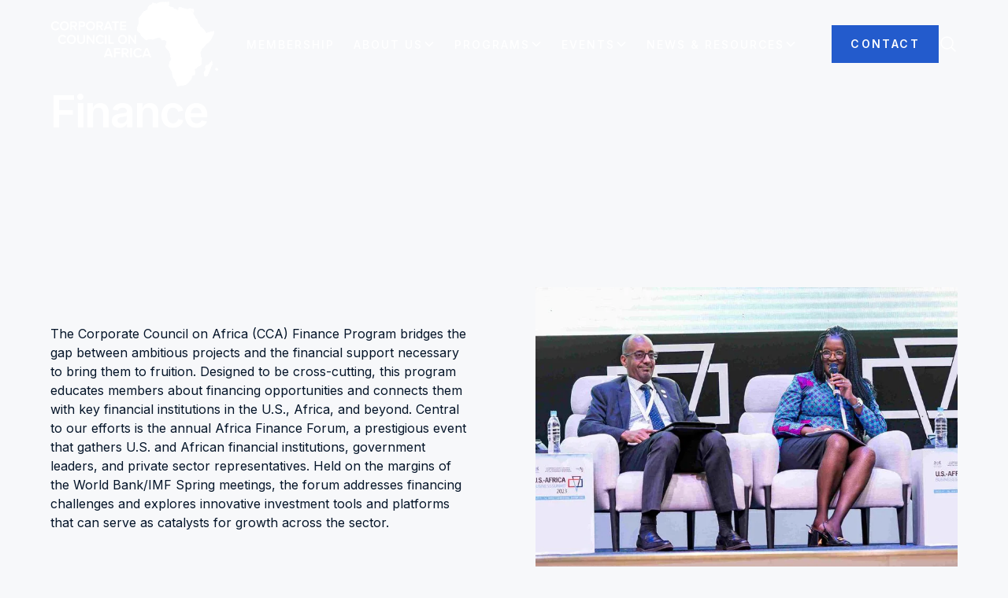

--- FILE ---
content_type: text/html; charset=utf-8
request_url: https://www.corporatecouncilonafrica.com/programs/finance
body_size: 7660
content:
<!DOCTYPE html><!-- Last Published: Wed Jan 07 2026 21:02:42 GMT+0000 (Coordinated Universal Time) --><html data-wf-domain="www.corporatecouncilonafrica.com" data-wf-page="65e122230e29995b56ca75e8" data-wf-site="65e0d836a819a95681fdb347" lang="en" data-wf-collection="65e122230e29995b56ca75dc" data-wf-item-slug="finance"><head><meta charset="utf-8"/><title>Corporate Council on Africa</title><meta content="width=device-width, initial-scale=1" name="viewport"/><link href="https://cdn.prod.website-files.com/65e0d836a819a95681fdb347/css/corporate-council-africa-stage.webflow.shared.1fdbac2eb.css" rel="stylesheet" type="text/css" integrity="sha384-H9usLr1ve23JMNNpzCEsfqK+bbIkMr/5NyGzHF8EwvgVnVsTGXTu7WfcLiaiPQM2" crossorigin="anonymous"/><link href="https://fonts.googleapis.com" rel="preconnect"/><link href="https://fonts.gstatic.com" rel="preconnect" crossorigin="anonymous"/><script src="https://ajax.googleapis.com/ajax/libs/webfont/1.6.26/webfont.js" type="text/javascript"></script><script type="text/javascript">WebFont.load({  google: {    families: ["Inter:regular,500,600,700"]  }});</script><script type="text/javascript">!function(o,c){var n=c.documentElement,t=" w-mod-";n.className+=t+"js",("ontouchstart"in o||o.DocumentTouch&&c instanceof DocumentTouch)&&(n.className+=t+"touch")}(window,document);</script><link href="https://cdn.prod.website-files.com/65e0d836a819a95681fdb347/65f47e8bf60229ba024c7214_Favicon.png" rel="shortcut icon" type="image/x-icon"/><link href="https://cdn.prod.website-files.com/65e0d836a819a95681fdb347/65f47e8f3aa43762a728d0f6_Webclip.png" rel="apple-touch-icon"/><!-- Please keep this css code to improve the font quality-->
<style>
  * {
  -webkit-font-smoothing: antialiased;
  -moz-osx-font-smoothing: grayscale;
  -o-font-smoothing: antialiased;
}
</style>

<!-- [Attributes by Finsweet] CMS Slider -->
<script async src="https://cdn.jsdelivr.net/npm/@finsweet/attributes-cmsslider@1/cmsslider.js"></script>

<!-- [Attributes by Finsweet] CMS Filter -->
<script async src="https://cdn.jsdelivr.net/npm/@finsweet/attributes-cmsfilter@1/cmsfilter.js"></script></head><body><div class="page-wrapper"><div class="global-styles w-embed"><style>

/* Set color style to inherit */
.inherit-color * {
    color: inherit;
}

/* Focus state style for keyboard navigation for the focusable elements */
*[tabindex]:focus-visible,
  input[type="file"]:focus-visible {
   outline: 0.125rem solid #4d65ff;
   outline-offset: 0.125rem;
}

/* Get rid of top margin on first element in any rich text element */
.w-richtext > :not(div):first-child, .w-richtext > div:first-child > :first-child {
  margin-top: 0 !important;
}

/* Get rid of bottom margin on last element in any rich text element */
.w-richtext>:last-child, .w-richtext ol li:last-child, .w-richtext ul li:last-child {
	margin-bottom: 0 !important;
}

/* Prevent all click and hover interaction with an element */
.pointer-events-off {
	pointer-events: none;
}

/* Enables all click and hover interaction with an element */
.pointer-events-on {
  pointer-events: auto;
}

/* Create a class of .div-square which maintains a 1:1 dimension of a div */
.div-square::after {
	content: "";
	display: block;
	padding-bottom: 100%;
}

/* Make sure containers never lose their center alignment */
.container-medium,.container-small, .container-large {
	margin-right: auto !important;
  margin-left: auto !important;
}

/* 
Make the following elements inherit typography styles from the parent and not have hardcoded values. 
Important: You will not be able to style for example "All Links" in Designer with this CSS applied.
Uncomment this CSS to use it in the project. Leave this message for future hand-off.
*/
/*
a,
.w-input,
.w-select,
.w-tab-link,
.w-nav-link,
.w-dropdown-btn,
.w-dropdown-toggle,
.w-dropdown-link {
  color: inherit;
  text-decoration: inherit;
  font-size: inherit;
}
*/

/* Apply "..." after 3 lines of text */
.text-style-3lines {
	display: -webkit-box;
	overflow: hidden;
	-webkit-line-clamp: 3;
	-webkit-box-orient: vertical;
}

/* Apply "..." after 2 lines of text */
.text-style-2lines {
	display: -webkit-box;
	overflow: hidden;
	-webkit-line-clamp: 2;
	-webkit-box-orient: vertical;
}

/* Adds inline flex display */
.display-inlineflex {
  display: inline-flex;
}

/* These classes are never overwritten */
.hide {
  display: none !important;
}

@media screen and (max-width: 991px) {
    .hide, .hide-tablet {
        display: none !important;
    }
}
  @media screen and (max-width: 767px) {
    .hide-mobile-landscape{
      display: none !important;
    }
}
  @media screen and (max-width: 479px) {
    .hide-mobile{
      display: none !important;
    }
}
 
.margin-0 {
  margin: 0rem !important;
}
  
.padding-0 {
  padding: 0rem !important;
}

.spacing-clean {
padding: 0rem !important;
margin: 0rem !important;
}

.margin-top {
  margin-right: 0rem !important;
  margin-bottom: 0rem !important;
  margin-left: 0rem !important;
}

.padding-top {
  padding-right: 0rem !important;
  padding-bottom: 0rem !important;
  padding-left: 0rem !important;
}
  
.margin-right {
  margin-top: 0rem !important;
  margin-bottom: 0rem !important;
  margin-left: 0rem !important;
}

.padding-right {
  padding-top: 0rem !important;
  padding-bottom: 0rem !important;
  padding-left: 0rem !important;
}

.margin-bottom {
  margin-top: 0rem !important;
  margin-right: 0rem !important;
  margin-left: 0rem !important;
}

.padding-bottom {
  padding-top: 0rem !important;
  padding-right: 0rem !important;
  padding-left: 0rem !important;
}

.margin-left {
  margin-top: 0rem !important;
  margin-right: 0rem !important;
  margin-bottom: 0rem !important;
}
  
.padding-left {
  padding-top: 0rem !important;
  padding-right: 0rem !important;
  padding-bottom: 0rem !important;
}
  
.margin-horizontal {
  margin-top: 0rem !important;
  margin-bottom: 0rem !important;
}

.padding-horizontal {
  padding-top: 0rem !important;
  padding-bottom: 0rem !important;
}

.margin-vertical {
  margin-right: 0rem !important;
  margin-left: 0rem !important;
}
  
.padding-vertical {
  padding-right: 0rem !important;
  padding-left: 0rem !important;
}

/* Apply "..." at 100% width */
.truncate-width { 
		width: 100%; 
    white-space: nowrap; 
    overflow: hidden; 
    text-overflow: ellipsis; 
}
/* Removes native scrollbar */
.no-scrollbar {
    -ms-overflow-style: none;
    overflow: -moz-scrollbars-none; 
}

.no-scrollbar::-webkit-scrollbar {
    display: none;
}

h1, h2, h3, h4, h5, h6, blockquote {
  text-wrap: balance;
}

</style></div><div data-animation="default" class="navbar_component w-nav" data-easing2="ease" fs-scrolldisable-element="smart-nav" data-easing="ease" data-collapse="medium" data-w-id="abce2d02-43b9-557d-f1ad-9b90af48a7bc" role="banner" data-duration="400"><div class="navbar_container"><a href="/" class="navbar_logo-link w-nav-brand"><img src="https://cdn.prod.website-files.com/65e0d836a819a95681fdb347/6905060805b5b6c730bcd00d_CCA%20logo_white_revised.png" loading="lazy" sizes="(max-width: 479px) 98vw, (max-width: 767px) 99vw, (max-width: 3106px) 100vw, 3106px" srcset="https://cdn.prod.website-files.com/65e0d836a819a95681fdb347/6905060805b5b6c730bcd00d_CCA%20logo_white_revised-p-500.png 500w, https://cdn.prod.website-files.com/65e0d836a819a95681fdb347/6905060805b5b6c730bcd00d_CCA%20logo_white_revised-p-800.png 800w, https://cdn.prod.website-files.com/65e0d836a819a95681fdb347/6905060805b5b6c730bcd00d_CCA%20logo_white_revised-p-1080.png 1080w, https://cdn.prod.website-files.com/65e0d836a819a95681fdb347/6905060805b5b6c730bcd00d_CCA%20logo_white_revised-p-1600.png 1600w, https://cdn.prod.website-files.com/65e0d836a819a95681fdb347/6905060805b5b6c730bcd00d_CCA%20logo_white_revised-p-2000.png 2000w, https://cdn.prod.website-files.com/65e0d836a819a95681fdb347/6905060805b5b6c730bcd00d_CCA%20logo_white_revised-p-2600.png 2600w, https://cdn.prod.website-files.com/65e0d836a819a95681fdb347/6905060805b5b6c730bcd00d_CCA%20logo_white_revised.png 3106w" alt="" class="navbar_logo"/></a><nav role="navigation" class="navbar_menu w-nav-menu"><div class="navbar_menu-left"><a href="/memberships" class="navbar_link w-nav-link">Membership</a><div data-hover="true" data-delay="200" data-w-id="abce2d02-43b9-557d-f1ad-9b90af48a7d2" class="navbar-dropdown_component w-dropdown"><div class="navbar-dropdown_dropdown-toggle w-dropdown-toggle"><div>ABOUT US</div><div class="dropdown-chevron w-embed"><svg width=" 100%" height=" 100%" viewBox="0 0 16 16" fill="none" xmlns="http://www.w3.org/2000/svg">
<path fill-rule="evenodd" clip-rule="evenodd" d="M2.55806 6.29544C2.46043 6.19781 2.46043 6.03952 2.55806 5.94189L3.44195 5.058C3.53958 4.96037 3.69787 4.96037 3.7955 5.058L8.00001 9.26251L12.2045 5.058C12.3021 4.96037 12.4604 4.96037 12.5581 5.058L13.4419 5.94189C13.5396 6.03952 13.5396 6.19781 13.4419 6.29544L8.17678 11.5606C8.07915 11.6582 7.92086 11.6582 7.82323 11.5606L2.55806 6.29544Z" fill="currentColor"/>
</svg></div></div><nav class="navbar-dropdown_dropdown-list w-dropdown-list"><a href="/about-us" class="navbar-dropdown_dropdown-link w-dropdown-link">ABOUT US</a><a href="/team" class="navbar-dropdown_dropdown-link w-dropdown-link">TEAM</a></nav></div><div data-hover="true" data-delay="200" data-w-id="abce2d02-43b9-557d-f1ad-9b90af48a7de" class="navbar-dropdown_component w-dropdown"><div class="navbar-dropdown_dropdown-toggle w-dropdown-toggle"><div>Programs</div><div class="dropdown-chevron w-embed"><svg width=" 100%" height=" 100%" viewBox="0 0 16 16" fill="none" xmlns="http://www.w3.org/2000/svg">
<path fill-rule="evenodd" clip-rule="evenodd" d="M2.55806 6.29544C2.46043 6.19781 2.46043 6.03952 2.55806 5.94189L3.44195 5.058C3.53958 4.96037 3.69787 4.96037 3.7955 5.058L8.00001 9.26251L12.2045 5.058C12.3021 4.96037 12.4604 4.96037 12.5581 5.058L13.4419 5.94189C13.5396 6.03952 13.5396 6.19781 13.4419 6.29544L8.17678 11.5606C8.07915 11.6582 7.92086 11.6582 7.82323 11.5606L2.55806 6.29544Z" fill="currentColor"/>
</svg></div></div><nav class="navbar-dropdown_dropdown-list w-dropdown-list"><div class="w-dyn-list"><div role="list" class="w-dyn-items"><div role="listitem" class="w-dyn-item"><a href="/programs/agribusiness" class="navbar-dropdown_dropdown-link w-dropdown-link">Agribusiness</a></div><div role="listitem" class="w-dyn-item"><a href="/programs/energy-transition-climate-change" class="navbar-dropdown_dropdown-link w-dropdown-link">Energy Transition/Climate Change</a></div><div role="listitem" class="w-dyn-item"><a href="/programs/finance" aria-current="page" class="navbar-dropdown_dropdown-link w-dropdown-link w--current">Finance</a></div><div role="listitem" class="w-dyn-item"><a href="/programs/health" class="navbar-dropdown_dropdown-link w-dropdown-link">Health</a></div><div role="listitem" class="w-dyn-item"><a href="/programs/ict-cybersecurity" class="navbar-dropdown_dropdown-link w-dropdown-link">ICT/Cybersecurity</a></div><div role="listitem" class="w-dyn-item"><a href="/programs/trade-and-investment" class="navbar-dropdown_dropdown-link w-dropdown-link">Trade and Investment</a></div><div role="listitem" class="w-dyn-item"><a href="/programs/u-s--africa-business-summit" class="navbar-dropdown_dropdown-link w-dropdown-link">U.S.-Africa Business Summit</a></div></div></div></nav></div><div data-hover="true" data-delay="200" data-w-id="2cf15811-6d57-f9d3-0af6-e209b6b88c7e" class="navbar-dropdown_component w-dropdown"><div class="navbar-dropdown_dropdown-toggle w-dropdown-toggle"><div>Events</div><div class="dropdown-chevron w-embed"><svg width=" 100%" height=" 100%" viewBox="0 0 16 16" fill="none" xmlns="http://www.w3.org/2000/svg">
<path fill-rule="evenodd" clip-rule="evenodd" d="M2.55806 6.29544C2.46043 6.19781 2.46043 6.03952 2.55806 5.94189L3.44195 5.058C3.53958 4.96037 3.69787 4.96037 3.7955 5.058L8.00001 9.26251L12.2045 5.058C12.3021 4.96037 12.4604 4.96037 12.5581 5.058L13.4419 5.94189C13.5396 6.03952 13.5396 6.19781 13.4419 6.29544L8.17678 11.5606C8.07915 11.6582 7.92086 11.6582 7.82323 11.5606L2.55806 6.29544Z" fill="currentColor"/>
</svg></div></div><nav class="navbar-dropdown_dropdown-list w-dropdown-list"><a href="/upcoming-events" class="navbar-dropdown_dropdown-link w-dropdown-link">Upcoming Events</a><a href="/event-recaps" class="navbar-dropdown_dropdown-link w-dropdown-link">Event Recaps</a><a href="/past-events" class="navbar-dropdown_dropdown-link w-dropdown-link">Past Events</a><a href="http://www.usafricabizsummit.com/" target="_blank" class="navbar-dropdown_dropdown-link w-dropdown-link">U.S.-Africa Business Summit</a></nav></div><div data-hover="true" data-delay="200" data-w-id="abce2d02-43b9-557d-f1ad-9b90af48a7c6" class="navbar-dropdown_component w-dropdown"><div class="navbar-dropdown_dropdown-toggle w-dropdown-toggle"><div>News &amp; Resources</div><div class="dropdown-chevron w-embed"><svg width=" 100%" height=" 100%" viewBox="0 0 16 16" fill="none" xmlns="http://www.w3.org/2000/svg">
<path fill-rule="evenodd" clip-rule="evenodd" d="M2.55806 6.29544C2.46043 6.19781 2.46043 6.03952 2.55806 5.94189L3.44195 5.058C3.53958 4.96037 3.69787 4.96037 3.7955 5.058L8.00001 9.26251L12.2045 5.058C12.3021 4.96037 12.4604 4.96037 12.5581 5.058L13.4419 5.94189C13.5396 6.03952 13.5396 6.19781 13.4419 6.29544L8.17678 11.5606C8.07915 11.6582 7.92086 11.6582 7.82323 11.5606L2.55806 6.29544Z" fill="currentColor"/>
</svg></div></div><nav class="navbar-dropdown_dropdown-list w-dropdown-list"><a href="/news" class="navbar-dropdown_dropdown-link w-dropdown-link">News</a><a href="/video-center" class="navbar-dropdown_dropdown-link w-dropdown-link">Video Center</a><a href="/africa-ejournal" class="navbar-dropdown_dropdown-link w-dropdown-link">The Africa eJournal</a></nav></div></div><div class="navbar_menu-right"><a href="/contact" class="button w-button">Contact</a><a href="/search-page" class="text-color-white w-inline-block"><div class="icon-embed-xsmall w-embed"><svg xmlns="http://www.w3.org/2000/svg" fill="none" viewBox="0 0 24 24" stroke-width="1.5" stroke="currentColor" class="w-6 h-6">
  <path stroke-linecap="round" stroke-linejoin="round" d="m21 21-5.197-5.197m0 0A7.5 7.5 0 1 0 5.196 5.196a7.5 7.5 0 0 0 10.607 10.607Z" />
</svg></div></a></div></nav><div class="navbar_menu-button w-nav-button"><div class="menu-icon"><div class="menu-icon_line-top"></div><div class="menu-icon_line-middle"><div class="menu-icon_line-middle-inner"></div></div><div class="menu-icon_line-bottom"></div></div></div></div></div><main class="main-wrapper"><header class="section_about-hero"><div class="padding-global"><div class="container-large"><div class="program-hero_content"><div class="padding-section-large"><div class="max-width-large"><h1 class="text-color-white">Finance</h1></div></div></div></div></div><div class="about-hero_background-image-wrapper"><div class="image-overlay-layer is-programs"></div><img src="https://cdn.prod.website-files.com/65e0d836a819a95681fdb34a/65e1254391de7762ab319d40_getty-images-FYmIeXZ-LrE-unsplash.avif" loading="eager" alt="" sizes="100vw" srcset="https://cdn.prod.website-files.com/65e0d836a819a95681fdb34a/65e1254391de7762ab319d40_getty-images-FYmIeXZ-LrE-unsplash-p-500.avif 500w, https://cdn.prod.website-files.com/65e0d836a819a95681fdb34a/65e1254391de7762ab319d40_getty-images-FYmIeXZ-LrE-unsplash-p-800.avif 800w, https://cdn.prod.website-files.com/65e0d836a819a95681fdb34a/65e1254391de7762ab319d40_getty-images-FYmIeXZ-LrE-unsplash.avif 1920w" class="about-hero_background-image"/></div></header><section class="section_about-overview"><div class="padding-global"><div class="container-large"><div class="padding-section-medium"><div class="w-layout-grid about-overview_component"><div class="text-rich-text w-richtext"><p>The Corporate Council on Africa (CCA) Finance Program bridges the gap between ambitious projects and the financial support necessary to bring them to fruition. Designed to be cross-cutting, this program educates members about financing opportunities and connects them with key financial institutions in the U.S., Africa, and beyond. Central to our efforts is the annual Africa Finance Forum, a prestigious event that gathers U.S. and African financial institutions, government leaders, and private sector representatives. Held on the margins of the World Bank/IMF Spring meetings, the forum addresses financing challenges and explores innovative investment tools and platforms that can serve as catalysts for growth across the sector.</p></div><div class="about-overview_image-wrapper"><img src="https://cdn.prod.website-files.com/65e0d836a819a95681fdb34a/65f14fb53b7991de09d9ea78_Connecting%20Africa%27s%20Value%20Chains_004_230714_%C2%A9HARDLIGHT.avif" loading="lazy" alt="" sizes="(max-width: 991px) 90vw, 41vw" srcset="https://cdn.prod.website-files.com/65e0d836a819a95681fdb34a/65f14fb53b7991de09d9ea78_Connecting%20Africa%27s%20Value%20Chains_004_230714_%C2%A9HARDLIGHT-p-500.avif 500w, https://cdn.prod.website-files.com/65e0d836a819a95681fdb34a/65f14fb53b7991de09d9ea78_Connecting%20Africa%27s%20Value%20Chains_004_230714_%C2%A9HARDLIGHT-p-800.avif 800w, https://cdn.prod.website-files.com/65e0d836a819a95681fdb34a/65f14fb53b7991de09d9ea78_Connecting%20Africa%27s%20Value%20Chains_004_230714_%C2%A9HARDLIGHT-p-1080.avif 1080w, https://cdn.prod.website-files.com/65e0d836a819a95681fdb34a/65f14fb53b7991de09d9ea78_Connecting%20Africa%27s%20Value%20Chains_004_230714_%C2%A9HARDLIGHT.avif 2449w" class="about-overview_image"/></div></div></div></div></div></section><section class="section_content background-color-secondary"><div class="padding-global"><div class="container-small"><div class="padding-section-medium"><div class="content_component"><div class="text-rich-text w-richtext"><p>The Corporate Council on Africa (CCA)&#x27;s Finance Program plays a pivotal role in unlocking financial avenues for projects poised to transform the African landscape. By educating members on the myriad of financing opportunities available and facilitating direct connections with leading financial institutions from the U.S., Africa, and the international arena, CCA empowers businesses to navigate the financial ecosystem with confidence. Our flagship Africa Finance Forum epitomizes CCA’s commitment to fostering dialogue and partnership. This annual convening on the margins of the World Bank/IMF Spring meetings is a dynamic platform for addressing the pressing financing challenges facing the continent, while also highlighting the investment tools and platforms that promise to catalyze sector-wide growth. Through thought leadership, strategic networking, and a focus on actionable solutions, the Finance Program is an essential resource for members seeking to leverage finance as a tool for impactful investment in Africa.</p></div></div></div></div></div></section></main><footer class="footer_component"><div class="padding-global"><div class="container-large"><div class="padding-vertical padding-xxlarge"><div class="w-layout-grid footer_top-wrapper"><div class="footer_left-wrapper"><div class="margin-bottom margin-small"><a href="/" class="footer_logo-link w-nav-brand"><img src="https://cdn.prod.website-files.com/65e0d836a819a95681fdb347/6905060805b5b6c730bcd00d_CCA%20logo_white_revised.png" loading="lazy" sizes="(max-width: 479px) 98vw, (max-width: 767px) 99vw, (max-width: 3106px) 100vw, 3106px" srcset="https://cdn.prod.website-files.com/65e0d836a819a95681fdb347/6905060805b5b6c730bcd00d_CCA%20logo_white_revised-p-500.png 500w, https://cdn.prod.website-files.com/65e0d836a819a95681fdb347/6905060805b5b6c730bcd00d_CCA%20logo_white_revised-p-800.png 800w, https://cdn.prod.website-files.com/65e0d836a819a95681fdb347/6905060805b5b6c730bcd00d_CCA%20logo_white_revised-p-1080.png 1080w, https://cdn.prod.website-files.com/65e0d836a819a95681fdb347/6905060805b5b6c730bcd00d_CCA%20logo_white_revised-p-1600.png 1600w, https://cdn.prod.website-files.com/65e0d836a819a95681fdb347/6905060805b5b6c730bcd00d_CCA%20logo_white_revised-p-2000.png 2000w, https://cdn.prod.website-files.com/65e0d836a819a95681fdb347/6905060805b5b6c730bcd00d_CCA%20logo_white_revised-p-2600.png 2600w, https://cdn.prod.website-files.com/65e0d836a819a95681fdb347/6905060805b5b6c730bcd00d_CCA%20logo_white_revised.png 3106w" alt=""/></a></div><div class="margin-bottom margin-medium"><div>Corporate Council on Africa (CCA) is the leading U.S. business association focused solely on connecting business interests in Africa.</div></div><div class="margin-bottom margin-xxsmall"><div>1100 17th Street, N.W., Suite 1200<br/>Washington, DC 20036</div></div><div class="margin-bottom margin-xxsmall"><div>(202) 835-1115</div></div><div class="margin-bottom margin-medium"><div><a href="mailto:cca@corporatecouncilonafrica.com" target="_blank" class="text-color-white">cca@corporatecouncilonafrica.com</a></div></div><div class="footer_social-link-list"><a href="https://www.facebook.com/CorporateCouncilonAfrica" target="_blank" class="footer_social-link w-inline-block"><div class="icon-embed-xsmall w-embed"><svg width="100%" height="100%" viewBox="0 0 24 24" fill="none" xmlns="http://www.w3.org/2000/svg">
<path d="M22 12.0611C22 6.50451 17.5229 2 12 2C6.47715 2 2 6.50451 2 12.0611C2 17.0828 5.65684 21.2452 10.4375 22V14.9694H7.89844V12.0611H10.4375V9.84452C10.4375 7.32296 11.9305 5.93012 14.2146 5.93012C15.3088 5.93012 16.4531 6.12663 16.4531 6.12663V8.60261H15.1922C13.95 8.60261 13.5625 9.37822 13.5625 10.1739V12.0611H16.3359L15.8926 14.9694H13.5625V22C18.3432 21.2452 22 17.083 22 12.0611Z" fill="CurrentColor"/>
</svg></div></a><a href="https://www.instagram.com/corpcnclafrica/" target="_blank" class="footer_social-link w-inline-block"><div class="icon-embed-xsmall w-embed"><svg width="100%" height="100%" viewBox="0 0 24 24" fill="none" xmlns="http://www.w3.org/2000/svg">
<path fill-rule="evenodd" clip-rule="evenodd" d="M16 3H8C5.23858 3 3 5.23858 3 8V16C3 18.7614 5.23858 21 8 21H16C18.7614 21 21 18.7614 21 16V8C21 5.23858 18.7614 3 16 3ZM19.25 16C19.2445 17.7926 17.7926 19.2445 16 19.25H8C6.20735 19.2445 4.75549 17.7926 4.75 16V8C4.75549 6.20735 6.20735 4.75549 8 4.75H16C17.7926 4.75549 19.2445 6.20735 19.25 8V16ZM16.75 8.25C17.3023 8.25 17.75 7.80228 17.75 7.25C17.75 6.69772 17.3023 6.25 16.75 6.25C16.1977 6.25 15.75 6.69772 15.75 7.25C15.75 7.80228 16.1977 8.25 16.75 8.25ZM12 7.5C9.51472 7.5 7.5 9.51472 7.5 12C7.5 14.4853 9.51472 16.5 12 16.5C14.4853 16.5 16.5 14.4853 16.5 12C16.5027 10.8057 16.0294 9.65957 15.1849 8.81508C14.3404 7.97059 13.1943 7.49734 12 7.5ZM9.25 12C9.25 13.5188 10.4812 14.75 12 14.75C13.5188 14.75 14.75 13.5188 14.75 12C14.75 10.4812 13.5188 9.25 12 9.25C10.4812 9.25 9.25 10.4812 9.25 12Z" fill="CurrentColor"/>
</svg></div></a><a href="#" target="_blank" class="footer_social-link w-inline-block"><div class="icon-embed-xsmall w-embed"><svg width="100%" height="100%" viewBox="0 0 24 24" fill="none" xmlns="http://www.w3.org/2000/svg">
<path fill-rule="evenodd" clip-rule="evenodd" d="M4.5 3C3.67157 3 3 3.67157 3 4.5V19.5C3 20.3284 3.67157 21 4.5 21H19.5C20.3284 21 21 20.3284 21 19.5V4.5C21 3.67157 20.3284 3 19.5 3H4.5ZM8.52076 7.00272C8.52639 7.95897 7.81061 8.54819 6.96123 8.54397C6.16107 8.53975 5.46357 7.90272 5.46779 7.00413C5.47201 6.15897 6.13998 5.47975 7.00764 5.49944C7.88795 5.51913 8.52639 6.1646 8.52076 7.00272ZM12.2797 9.76176H9.75971H9.7583V18.3216H12.4217V18.1219C12.4217 17.742 12.4214 17.362 12.4211 16.9819V16.9818V16.9816V16.9815V16.9812C12.4203 15.9674 12.4194 14.9532 12.4246 13.9397C12.426 13.6936 12.4372 13.4377 12.5005 13.2028C12.7381 12.3253 13.5271 11.7586 14.4074 11.8979C14.9727 11.9864 15.3467 12.3141 15.5042 12.8471C15.6013 13.1803 15.6449 13.5389 15.6491 13.8863C15.6605 14.9339 15.6589 15.9815 15.6573 17.0292V17.0294C15.6567 17.3992 15.6561 17.769 15.6561 18.1388V18.3202H18.328V18.1149C18.328 17.6629 18.3278 17.211 18.3275 16.7591V16.759V16.7588C18.327 15.6293 18.3264 14.5001 18.3294 13.3702C18.3308 12.8597 18.276 12.3563 18.1508 11.8627C17.9638 11.1286 17.5771 10.5211 16.9485 10.0824C16.5027 9.77019 16.0133 9.5691 15.4663 9.5466C15.404 9.54401 15.3412 9.54062 15.2781 9.53721L15.2781 9.53721L15.2781 9.53721C14.9984 9.52209 14.7141 9.50673 14.4467 9.56066C13.6817 9.71394 13.0096 10.0641 12.5019 10.6814C12.4429 10.7522 12.3852 10.8241 12.2991 10.9314L12.2991 10.9315L12.2797 10.9557V9.76176ZM5.68164 18.3244H8.33242V9.76733H5.68164V18.3244Z" fill="CurrentColor"/>
</svg></div></a></div></div><div class="w-layout-grid footer_menu-wrapper"><div class="footer_link-list"><div class="margin-bottom margin-xsmall"><div class="text-weight-semibold">Corporate Council on Africa</div></div><a href="/about-us" class="footer_link">About Us</a><a href="/team" class="footer_link">Team</a><a href="/memberships" class="footer_link">Memberships</a><a href="/careers" class="footer_link">Careers</a><a href="/contact" class="footer_link">Contact</a></div><div class="footer_link-list"><div class="margin-bottom margin-xsmall"><div class="text-weight-semibold">News &amp; Resources</div></div><a href="/news" class="footer_link">News</a><a href="/video-center" class="footer_link">Video Center</a><a href="/africa-ejournal" class="footer_link">Africa eJournal</a></div><div class="footer_link-list"><div class="margin-bottom margin-xsmall"><div class="text-weight-semibold">Events</div></div><a href="https://www.usafricabizsummit.com/" target="_blank" class="footer_link">U.S.-Africa Business Summit</a><a href="/event-recaps" class="footer_link">Event Recaps</a><a href="/upcoming-events" class="footer_link">Upcoming Events</a><a href="/past-events" class="footer_link">Past Events</a></div><div class="footer_link-list"><div class="margin-bottom margin-xsmall"><div class="text-weight-semibold">Programs</div></div><div class="w-dyn-list"><div role="list" class="w-dyn-items"><div role="listitem" class="w-dyn-item"><a href="/programs/u-s--africa-business-summit" class="footer_link">U.S.-Africa Business Summit</a></div><div role="listitem" class="w-dyn-item"><a href="/programs/trade-and-investment" class="footer_link">Trade and Investment</a></div><div role="listitem" class="w-dyn-item"><a href="/programs/ict-cybersecurity" class="footer_link">ICT/Cybersecurity</a></div><div role="listitem" class="w-dyn-item"><a href="/programs/health" class="footer_link">Health</a></div><div role="listitem" class="w-dyn-item"><a href="/programs/finance" aria-current="page" class="footer_link w--current">Finance</a></div><div role="listitem" class="w-dyn-item"><a href="/programs/agribusiness" class="footer_link">Agribusiness</a></div><div role="listitem" class="w-dyn-item"><a href="/programs/energy-transition-climate-change" class="footer_link">Energy Transition/Climate Change</a></div></div></div></div></div></div></div></div></div></footer></div><script src="https://d3e54v103j8qbb.cloudfront.net/js/jquery-3.5.1.min.dc5e7f18c8.js?site=65e0d836a819a95681fdb347" type="text/javascript" integrity="sha256-9/aliU8dGd2tb6OSsuzixeV4y/faTqgFtohetphbbj0=" crossorigin="anonymous"></script><script src="https://cdn.prod.website-files.com/65e0d836a819a95681fdb347/js/webflow.schunk.36b8fb49256177c8.js" type="text/javascript" integrity="sha384-4abIlA5/v7XaW1HMXKBgnUuhnjBYJ/Z9C1OSg4OhmVw9O3QeHJ/qJqFBERCDPv7G" crossorigin="anonymous"></script><script src="https://cdn.prod.website-files.com/65e0d836a819a95681fdb347/js/webflow.schunk.b70a39225c5b2173.js" type="text/javascript" integrity="sha384-6sIM6FyVnUKfy92mYORjjE64gtLTzMeb0G179s6S7tHJXO6mikfFAsw7GdlWM6oV" crossorigin="anonymous"></script><script src="https://cdn.prod.website-files.com/65e0d836a819a95681fdb347/js/webflow.70408610.5d20e71e5dbe0e91.js" type="text/javascript" integrity="sha384-1ENgj6HjYBmLul20WDre48QjNxXCkxR1U7SF7IrMdpjZToJOuLx+8OQTLFDzlAZV" crossorigin="anonymous"></script></body></html>